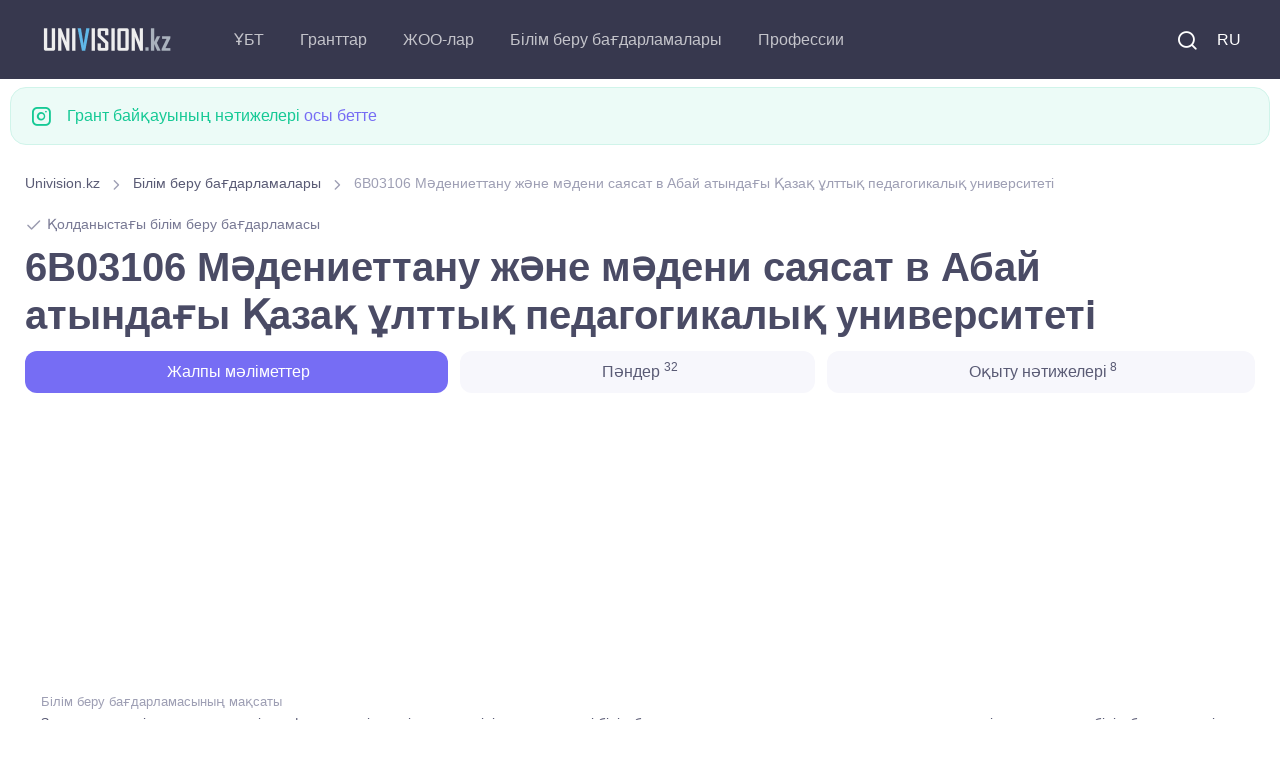

--- FILE ---
content_type: text/html; charset=UTF-8
request_url: https://univision.kz/kk/edu-program/35789.html
body_size: 15594
content:

<!DOCTYPE html>
<html lang="kk">
    <head>
        <meta charset="UTF-8">
<title>6B03106 Мәдениеттану және мәдени саясат в Абай атындағы Қазақ ұлттық педагогикалық университеті</title>



<meta property="site_name" content="Univision.kz - Қазақстандағы білім туралы барлығы.">
<meta property="og:type" content="article">
<meta property="og:url" content="//univision.kz/kk/edu-program/35789.html">
<meta property="og:locale" content="UTF-8">
<meta property="og:image" content="//univision.kz/images/logo_900.jpg">
<meta property="og:image:width" content="900">
<meta property="og:image:height" content="469">
<meta name="metatitle" content="Образовательная программа 6B03106 Мәдениеттану және мәдени саясат в Абай атындағы Қазақ ұлттық педагогикалық университеті">
<meta property="og:title" content="Образовательная программа 6B03106 Мәдениеттану және мәдени саясат в Абай атындағы Қазақ ұлттық педагогикалық университеті">
<meta name="description" content="6B03106 Мәдениеттану және мәдени саясат в Абай атындағы Қазақ ұлттық педагогикалық университеті Заманауи пәндік, коммуникативтік, цифрлық, кәсіпкерлік құзыреттілікке, инклюзивті білім беру д">
<meta property="og:description" content="6B03106 Мәдениеттану және мәдени саясат в Абай атындағы Қазақ ұлттық педагогикалық университеті Заманауи пәндік, коммуникативтік, цифрлық, кәсіпкерлік құзыреттілікке, инклюзивті білім беру д">
<meta name="keywords" content="білім, 6B03106, инклюзивті, кәсіпқойды, педагог, қабілетті, ұйымдастыруға, процесін, құруға, контентін, оқыту, сапалы, жоғары, дағдыларына, құзыреттілікке, Мәдениеттану, кәсіпкерлік, цифрлық, коммуникативтік, пәндік">
<meta name="csrf-param" content="_csrf-frontend">
<meta name="csrf-token" content="fR0C542ABGxelZGnfFAnmUwbcrzje5zFlMPTK1doot0vXk22_upmCBTx1f4rE0DAB0oL8pQrrv2g9upcOFrHiw==">

<link href="/css/theme.min.css?v=5.0.0.6" rel="stylesheet">
<link rel="preconnect" href="https://googleads.g.doubleclick.net/" crossorigin="anonymous">
<link rel="preconnect" href="https://tpc.googlesyndication.com/" crossorigin="anonymous">
<link rel="preconnect" href="https://sync.gonet-ads.com/" crossorigin="anonymous">
<link rel="preconnect" href="https://pagead2.googlesyndication.com" crossorigin="anonymous">
<link rel="preconnect" href="https://analytics.google.com" crossorigin="anonymous">


<!--<link rel="preload" href="https://fonts.googleapis.com/css?family=Inter:300,400,500,600,700&display=swap" crossorigin>-->
<link rel="preload" as="font" type="font/woff2" href="/fonts/roboto_v48.woff2" crossorigin>
<link as="font" type="font/ttf" href="/fonts/around-icons.ttf?enmnv5" crossorigin>
<link as="font" type="font/woff2" href="/fonts/around-icons.woff?enmnv5" crossorigin>

<!-- Google Tag Manager -->
<script>(function(w,d,s,l,i){w[l]=w[l]||[];w[l].push({'gtm.start':
            new Date().getTime(),event:'gtm.js'});var f=d.getElementsByTagName(s)[0],
        j=d.createElement(s),dl=l!='dataLayer'?'&l='+l:'';j.async=true;j.src=
        'https://www.googletagmanager.com/gtm.js?id='+i+dl;f.parentNode.insertBefore(j,f);
    })(window,document,'script','dataLayer','GTM-T322RCS7');</script>
<!-- End Google Tag Manager -->


<script async src="https://pagead2.googlesyndication.com/pagead/js/adsbygoogle.js?client=ca-pub-9377563280433154" crossorigin="anonymous"></script>

<meta name="viewport" content="width=device-width, initial-scale=1, shrink-to-fit=no">
<meta name="theme-color" content="#252c3a"/>
<meta name="msapplication-TileColor" content="#252c3a">
<link rel="shortcut icon" href="/images/favicon.png">
<link rel="apple-touch-icon" sizes="180x180" href="/images/apple-touch-icon.png">
<link rel="icon" type="image/png" sizes="32x32" href="/images/favicon-32x32.png">
<link rel="icon" type="image/png" sizes="16x16" href="/images/favicon-16x16.png">
<link rel="manifest" href="/site.webmanifest">
<meta name="application-name" content="UniVision.kz"/>
<meta name="google-site-verification" content="2iJ_hfCit4o59rhvV0MPVwzlPr6kMhLMDlJJrDitzdY" />

<meta name="yandex-verification" content="424441a278013f61" />
<link href="//univision.kz/edu-program/35789.html" rel="alternate" hreflang="ru">
<link href="//univision.kz/kk/edu-program/35789.html" rel="alternate" hreflang="kk">

<!-- 1768628186-->
<!--<script charset="UTF-8" src="//web.webpushs.com/js/push/b25f3b95076bb205e7929cbc2bd6a300_1.js" async></script>-->
    </head>
    <body aria-hidden="false">
    <!-- Google Tag Manager (noscript) -->
    <noscript><iframe src="https://www.googletagmanager.com/ns.html?id=GTM-T322RCS7"
                      height="0" width="0" style="display:none;visibility:hidden"></iframe></noscript>
    <!-- End Google Tag Manager (noscript) -->
                <!-- Page loading spinner-->

<!--        <div class="page-loading active">-->
<!--            <div class="page-loading-inner">-->
<!--                <div class="page-spinner"></div><span>Loading...</span>-->
<!--            </div>-->
<!--        </div>-->


        <main class="page-wrapper" style="height: auto !important;">
            

<header class="header navbar navbar-expand-lg navbar-dark bg-dark navbar-sticky" data-scroll-header="" data-fixed-element="">
    <div class="container px-0 px-xl-3">

        <a class="navbar-brand flex-shrink-0 order-lg-1 mx-auto ms-lg-0 pe-lg-2 me-lg-4" href="https://univision.kz/kk">
            <img class="d-none d-lg-block" src="/images/logo_dark.png" alt="" width="153" height="55">
            <img class="d-lg-none" src="/images/logo_dark.png" alt="" width="153" height="55">
        </a>
        <div class="d-flex align-items-center order-lg-3">

            <div class="navbar-tool"><a class="navbar-tool-icon-box me-2" href="/kk/search/"><i class="ai-search"></i></a></div>

            <div class="navbar-tool">
<!--                <a class="navbar-tool-icon-box" href="#"><i class="ai-shopping-cart"></i><span class="navbar-tool-badge">3</span></a>-->
                                <a class="navbar-tool me-2" href="/edu-program/35789.html" style="text-transform: uppercase;">RU</a>            </div>

            <button class="navbar-toggler" type="button" data-bs-toggle="collapse" data-bs-target="#navbarCollapse"><span class="navbar-toggler-icon"></span></button>
        </div>

        <div class="navbar-collapse order-lg-2 collapse" id="navbarCollapse" style="">
            <ul class="navbar-nav me-auto">
                <li class="nav-item dropdown">
                                        <a class="nav-link dropdown-toggle" href="#" data-bs-toggle="dropdown">ҰБТ</a>
                    <ul class="dropdown-menu">
                        <li><a class="dropdown-item" href="//univision.kz/kk/faq/ent.html">Жиі қойылатын сұрақтар</a></li>
                        <li><a class="dropdown-item" href="//univision.kz/kk/ybt/">ҰБТ жаңалықтары</a></li>
                        <li><a class="dropdown-item" href="//univision.kz/kk/edu-program/group/subject/">ҰБТ-ға бейіндік пәндер</a></li>
                    </ul>
                </li>
                <li class="nav-item dropdown">
                                        <a class="nav-link dropdown-toggle" href="#" data-bs-toggle="dropdown">Гранттар</a>
                    <ul class="dropdown-menu">
                        <a class="dropdown-item" href="//univision.kz/kk/faq/granty.html">Жиі қойылатын сұрақтар</a>                        <li><a class="dropdown-item" href="//univision.kz/kk/granttar/granttar-2025/">Гранттар <b>2025</b></a></li>
                        <li><a class="dropdown-item" href="//univision.kz/kk/granttar/">Білім беру гранттары</a></li>
                        <li><a class="dropdown-item" href="//univision.kz/kk/grant/passing.html">Грантқа өту балдары</a></li>
                        <li><a class="dropdown-item" href="//univision.kz/kk/grant/count">Гранттар саны</a></li>
                        <!--<li><a class="dropdown-item" href="//univision.kz/kk/min-ball-2021.html"> <b>2021</b> ЖЖОКББҰ шекті балы</a></li>-->
                        <li><a class="dropdown-item" href="https://result.univision.kz/kk">Нәтижелер <b>2025</b></a></li>
                    </ul>
                </li>

                <li class="nav-item dropdown">
                    <a class="nav-link dropdown-toggle" href="//univision.kz/kk/univ/" data-bs-toggle="dropdown">ЖОО-лар</a>
                    <ul class="dropdown-menu">
                        <li><a class="dropdown-item" href="//univision.kz/kk/univ/area/">Аймақ бойынша</a></li>
                        <li><a class="dropdown-item" href="//univision.kz/kk/univ/rating/">Аймақ бойынша</a></li>
                        <!--<li></li>-->
                        <!--<li></li>-->
                        <li><a class="dropdown-item" href="//univision.kz/kk/univ/price.html">Оқыту құны</a></li>
                        <li><a class="dropdown-item" href="//univision.kz/kk/univ/code.html">Код бойынша</a></li>
                    </ul>
                </li>
                <li class="nav-item dropdown">
                    <a class="nav-link dropdown-toggle" href="//univision.kz/kk/edu-program/" data-bs-toggle="dropdown">Білім беру бағдарламалары</a>                    <ul class="dropdown-menu">
                        <li><a class="dropdown-item" href="//univision.kz/kk/edu-program/search.html">Білім беру бағдарламасын іріктеу</a></li>
                        <li><a class="dropdown-item" href="//univision.kz/kk/edu-program/group/subject/">ҰБТ пәні бойынша</a></li>
                        <li class="dropdown">
                            <a class="dropdown-item dropdown-toggle" href="//univision.kz/kk/edu-program/group/" data-bs-toggle="dropdown">Білім беру бағдарламаларының топтары</a>                            <ul class="dropdown-menu">
                                <li class="dropdown-item"><a class="dropdown-item" href="//univision.kz/kk/edu-program/group/degree/bachelor.html">Бакалавриат</a></li>
                                <li class="dropdown-item"><a class="dropdown-item" href="//univision.kz/kk/edu-program/group/degree/master.html">Магистратура</a></li>
                                <li class="dropdown-item"><a class="dropdown-item" href="//univision.kz/kk/edu-program/group/degree/doctor.html">Докторантура</a></li>
                                <li class="dropdown-item"><a class="dropdown-item" href="//univision.kz/kk/edu-program/group/degree/resident.html">Резидентура</a></li>
                                <li class="dropdown-item"><a class="dropdown-item" href="//univision.kz/kk/edu-program/group/degree/spec.html">Специалитет</a></li>
                                <li class="dropdown-item"><a class="dropdown-item" href="//univision.kz/kk/edu-program/group/degree/intern.html">Интернатура</a></li>
                            </ul>
                        </li>
                        <li><a class="dropdown-item" href="//univision.kz/kk/edu-program/area/">Білім беру салалары</a></li>
                        <li><a class="dropdown-item" href="//univision.kz/kk/edu-program/direction/">Дайындық бағыттары</a></li>
                        <li class="dropdown">
                            <a class="dropdown-item dropdown-toggle" href="//univision.kz/kk/prof/" data-bs-toggle="dropdown">Мамандықтар</a>
                            <ul class="dropdown-menu">
                                <li><a class="dropdown-item" href="//univision.kz/kk/prof/degree/bachelor.html">Бакалавриат</a></li>
                                <li><a class="dropdown-item" href="//univision.kz/kk/prof/degree/master.html">Магистратура</a></li>
                                <li><a class="dropdown-item" href="//univision.kz/kk/prof/degree/doctor.html">Докторантура</a></li>
                            </ul>
                        </li>

                    </ul>
                </li>
                <li class="nav-item dropdown">
                    <a class="nav-link dropdown-toggle" href="//univision.kz/kk/profession/" data-bs-toggle="dropdown">Профессии</a>                    <ul class="dropdown-menu">
                        <li><a class="dropdown-item" href="//univision.kz/kk/profession/degree/bachelor.html">Бакалавриат</a></li>
                        <li><a class="dropdown-item" href="//univision.kz/kk/profession/degree/master.html">Магистратура</a></li>
                        <li><a class="dropdown-item" href="//univision.kz/kk/profession/degree/resident.html">Резидентура</a></li>
                        <li><a class="dropdown-item" href="//univision.kz/kk/profession/degree/doctor.html">Докторантура</a></li>
                        <li><a class="dropdown-item" href="//univision.kz/kk/profession/degree/spec.html">Специалитет</a></li>
                    </ul>
                </li>
            </ul>
        </div>



    </div>
</header>


            <div class="container pb-4 pt-2 mb-2 mb-sm-0 pb-sm-5">
                <div class="row">
                
                <div class="alert d-flex alert-success" role="alert">
                    <i class="ai-instagram fs-xl me-3"></i>
                    <div>Грант байқауының нәтижелері <a href="https://result.univision.kz/kk/">осы бетте</a></div>
                </div>


                

<div class="col-md-12">
    <div class="col-md-12">
    <nav aria-label="breadcrumb" style="display:block">
        <ol class="py-1 my-2 breadcrumb" style=""><li class="breadcrumb-item" style=''><a href="/kk">Univision.kz</a></li>
 <li class="breadcrumb-item" style=''><a href="/kk/edu-program/">Білім беру бағдарламалары</a></li>
 <li class="breadcrumb-item active">6B03106 Мәдениеттану және мәдени саясат в Абай атындағы Қазақ ұлттық педагогикалық университеті</li>
</ol>    </nav>
</div>
</div>
<div class="col-md-12">
    <small class="meta-link fs-sm mb-2"><i class="ai-check"></i> Қолданыстағы білім беру бағдарламасы</small>

<h1 class="block-title">
    6B03106 Мәдениеттану және мәдени саясат в Абай атындағы Қазақ ұлттық педагогикалық университеті</h1>

<!-- Nav tabs -->
<ul class="nav nav-pills nav-fill" role="tablist">
    <li class="nav-item pb-2">
        <a class="nav-link active" href="#info">
            <i class="fe-icon-info"></i>&nbsp;Жалпы мәліметтер        </a>
    </li>
            <li class="nav-item pb-2">
            <a class="nav-link" href="#disciplines">
                <i class="fe-icon-book-open"></i>&nbsp;Пәндер                <sup> 32</sup>
            </a>
        </li>
                    <li class="nav-item pb-2">
            <a class="nav-link" href="#learnings">
                <i class="fe-icon-thumbs-up"></i>&nbsp;Оқыту нәтижелері<sup> 8</sup>
            </a>
        </li>
        </ul>
</div>
<div class="col-md-12">
<div class="univ_info_ads">
    <!-- ep_head_media -->
            <ins class="adsbygoogle"
             style="display:block"
             data-ad-client="ca-pub-9377563280433154"
             data-ad-slot="8634113070"
             data-ad-format="auto"
             data-full-width-responsive="true"></ins>
    <script>
        (adsbygoogle = window.adsbygoogle || []).push({});
    </script>
    </div>
</div>
<div class="col-md-12">
<div class="tab-content" id="info">
    
<ul class="list-unstyled mb-0">
    <li class="d-flex pt-2 pb-3 border-bottom">
        <div class="ps-3">
            <span class="fs-ms text-muted">Білім беру бағдарламасының мақсаты</span>
            <span class="d-block nav-link-style fs-sm">Заманауи пәндік, коммуникативтік, цифрлық, кәсіпкерлік құзыреттілікке, инклюзивті білім беру дағдыларына ие, жоғары сапалы оқыту контентін құруға және білім беру процесін ұйымдастыруға қабілетті педагог-кәсіпқойды даярлау.</span>
        </div>
    </li>
    <li class="d-flex pt-2 pb-3 border-bottom">
        <div class="ps-3">
            <span class="fs-ms text-muted">Академиялық дәреже</span>
            <span class="d-block nav-link-style fs-sm">Бакалавриат</span>
        </div>
    </li>
    <li class="d-flex pt-2 pb-3 border-bottom">
        <div class="ps-3">
            <span class="fs-ms text-muted">Оқыту тілі</span>
            <span class="d-block nav-link-style fs-sm">Русский, Қазақша</span>
        </div>
    </li>
    <li class="d-flex pt-2 pb-3 border-bottom">
        <div class="ps-3">
            <span class="fs-ms text-muted">ЖОО атауы</span>
            <a class="d-block nav-link-style fs-sm" href="/kk/univ/55-abay-atyndafy-kazak-ulttyk-pedagogikalyk-universiteti/">Абай атындағы Қазақ ұлттық педагогикалық университеті</a>        </div>
    </li>
    <li class="d-flex pt-2 pb-3 border-bottom">
        <div class="ps-3">
            <span class="fs-ms text-muted">Оқу мерзімі</span>
            <span class="d-block nav-link-style fs-sm">
                        4 года                    </span>
        </div>
    </li>
    <li class="d-flex pt-2 pb-3 border-bottom">
        <div class="ps-3">
            <span class="fs-ms text-muted">Кредиттер көлемі</span>
            <span class="d-block nav-link-style fs-sm">240</span>
        </div>
    </li>
    <li class="d-flex pt-2 pb-3 border-bottom">
        <div class="ps-3">
            <span class="fs-ms text-muted">Білім беру бағдарламаларының тобы</span>
            <a class="d-block nav-link-style fs-sm" href="/kk/edu-program/group/B039-mdeniettanu.html">B039 Мәдениеттану</a>        </div>
    </li>
            <li class="d-flex pt-2 pb-3 border-bottom">
            <div class="ps-3">
                <span class="fs-ms text-muted">ҰБТ-дағы пәндер</span>
                <a class="d-block nav-link-style fs-sm" href="/kk/edu-program/group/subject/11-setel-tili-zne-dniezzi-tarihy.html">Шетел тілі және Дүниежүзі тарихы</a>            </div>
        </li>
        <li class="d-flex pt-2 pb-3 border-bottom">
        <div class="ps-3">
            <span class="fs-ms text-muted">Білім беру саласы</span>
            <a class="d-block nav-link-style fs-sm" href="/kk/edu-program/area/6B03-leumettik-gylymdar-zurnalistika-zne-akparat.html">6B03 Әлеуметтік ғылымдар, журналистика және ақпарат</a>        </div>
    </li>
    <li class="d-flex pt-2 pb-3 border-bottom">
        <div class="ps-3">
            <span class="fs-ms text-muted">Дайындық бағыты</span>
            <a class="d-block nav-link-style fs-sm" href="/kk/edu-program/direction/6B031-leumettik-gylymdar.html">6B031 Әлеуметтік ғылымдар</a>        </div>
    </li>
</ul>

            <div class="mb-4" id="disciplines">
        <div class="col-md-12">
<div class="univ_info_ads">
            <!-- ep_1_media -->
        <ins class="adsbygoogle"
             style="display:block"
             data-ad-client="ca-pub-9377563280433154"
             data-ad-slot="8665092846"
             data-ad-format="auto"
             data-full-width-responsive="true"></ins>
        <script>
            (adsbygoogle = window.adsbygoogle || []).push({});
        </script>
    </div>
</div>
        <h2 class="h3 pt-2">Пәндер</h2>
        

<ul class="list-group">
            <li class="list-group-item flex-column align-items-start">
            <div class="d-flex flex-wrap w-100 justify-content-between">
                <h6>Мәдениеттану ғылымының тарихы</h6>
            </div>
            <p class="text-md text-body">Мақсаты: студенттерді шетелдік және отандық мәдениеттану ойының тарихымен таныстыру. Мазмұны: Мәдениеттанудың ғылыми білім саласы ретінде қалыптасуы, дамуы. Мәдениет пен мәдени мектептердің заманауи тұжырымдамаларының ерекшеліктері. Мәдениет туралы ғылыми идеялар. Мәдениеттанудың ғылым ретінде қалыптасуының негізгі кезеңдері. Құзыреттер: мәдениеттің классикалық философиясының дағдарысы және Мәдениеттанудың жаңа бағыттарының пайда болуы туралы түсінік беру.</p>
            <small class="text-muted text-sm">
                Оқу жылы - 1<br/>                Семестр - 1<br/>                Несиелер - 4<br/>            </small>
        </li>

            <li class="list-group-item flex-column align-items-start">
            <div class="d-flex flex-wrap w-100 justify-content-between">
                <h6>Абайтану</h6>
            </div>
            <p class="text-md text-body">Абайдың гуманистік ілімдеріне бой алдырған толыққанды, адамзатты сүйетін, адамгершілігі мол, толерантты азаматты қалыптастыру.  Абайдың мәңгілік құндылықтар туралы ойларына терең махаббат тәрбиелеу: оның өлеңдері мен пНОзаларында көрсетілген оқу, білім, ғылым, өнер, тәрбие, адамгершілік; ақын-ойшылдың дүниетанымына әсер еткен негізгі көздерді көрсету; Шығыс мәдениетінен, Ислам философиясынан шыққан Ар-намыс пен ар-ождан түсінігін игеру.</p>
            <small class="text-muted text-sm">
                Оқу жылы - 1<br/>                Семестр - 1<br/>                Несиелер - 3<br/>            </small>
        </li>

            <li class="list-group-item flex-column align-items-start">
            <div class="d-flex flex-wrap w-100 justify-content-between">
                <h6>Мәдениет теориясы</h6>
            </div>
            <p class="text-md text-body">Мақсаты: мәдениет теориясының қалыптасуын және олардың негізгі категорияларын зерттеу. Мазмұны: мәдениеттің пайда болу кезеңдері. Қазіргі гуманитарлық білім жүйесіндегі Мәдениеттанудың орны. Мәдениеттану пәнін анықтау. Мәдениет адам қызметінің алуан түрлі саласы ретінде. Мәдениет ғылымдарының құрылымындағы мәдениеттану пәні туралы қазіргі пікірталастар. Құзыреттілігі: зерттеу жұмысында мәдениет теориясының негізгі категорияларын қолдану.</p>
            <small class="text-muted text-sm">
                Оқу жылы - 1<br/>                Семестр - 1<br/>                Несиелер - 6<br/>            </small>
        </li>

            <li class="list-group-item flex-column align-items-start">
            <div class="d-flex flex-wrap w-100 justify-content-between">
                <h6>Ежелгі Әлем мәдениеті</h6>
            </div>
            <p class="text-md text-body">Мақсаты: ежелгі әлем мәдениетінің қалыптасу тарихы мен ерекшеліктерін зерттеу. Мазмұны: мәдениет алғашқы қауымдық қоғам қалыптастыру адам қалыптастыру раннеклассового қоғам және мемлекет. Мәдениет древневосточных және антикалық қоғамдар. Антропосоциогенездің негізгі мәселелері. Политогенез процесінің негізгі кезеңдері. Ежелгі Шығыс және ежелгі елдер тарихының дереккөз базасы. Құзыреттер: мәдениет пен алғашқы қауымдық культтердің дамуының негізгі кезеңдерін құру.</p>
            <small class="text-muted text-sm">
                Оқу жылы - 1<br/>                Семестр - 2<br/>                Несиелер - 4<br/>            </small>
        </li>

            <li class="list-group-item flex-column align-items-start">
            <div class="d-flex flex-wrap w-100 justify-content-between">
                <h6>Жаһандану және мәдениетаралық коммуникация</h6>
            </div>
            <p class="text-md text-body">Мақсаты: жаһандық қоғамдағы мәдени сәйкестілік, этноцентризм, мажорлық мәдениет, бірлескен мәдениет және мәдени шок мәселелерін зерттеу. Мазмұны: этикалық ұғымдар: фундаментализм және релятивизм, лингвистикалық және мәдениетаралық құзыреттілік, медиа-мәдениет, бұқаралық коммуникация және мәдени зерттеулер, коммуникациялар. Мәдени сезімталдықты, мәдениаралық байланыстардың әртүрлі жағдайларында коммуникативті мінез-құлықтың нақты көріністерін дұрыс түсіндіру қабілетін дамыту.</p>
            <small class="text-muted text-sm">
                Оқу жылы - 1<br/>                Семестр - 2<br/>                Несиелер - 5<br/>            </small>
        </li>

            <li class="list-group-item flex-column align-items-start">
            <div class="d-flex flex-wrap w-100 justify-content-between">
                <h6>Қазақ қоғамының мәдениеті мен әлеуметтік-саяси ойлары</h6>
            </div>
            <p class="text-md text-body">Мақсаты: отандық әлеуметтік-саяси ойдың тарихын зерттеу. Мазмұны: Қазақстанның саяси ойының даму кезеңдері. Саяси ойдың негізгі шығармалары. Әлеуметтік-саяси ілімдер тарихының мәселелерімен айналысатын қазіргі ғалымдардың еңбектері. Қазақ демократиялық интеллегенциясының саяси идеялары: Ә. Бөкейханов, М. Шоқай, С. Торайғыров, М. Жұмабаев студент жастарды патриоттық тәрбиелеу. Республика өмірінде, қоғамда болып жатқан қоғамдық-саяси оқиғалар.</p>
            <small class="text-muted text-sm">
                Оқу жылы - 2<br/>                Семестр - 3<br/>                Несиелер - 6<br/>            </small>
        </li>

            <li class="list-group-item flex-column align-items-start">
            <div class="d-flex flex-wrap w-100 justify-content-between">
                <h6>Арт білім беру</h6>
            </div>
            <p class="text-md text-body">Мақсаты: әлемдік діннің дамуын қалыптастырудағы өнердің рөлін қарастыру. Мазмұны: әлемдік өнер мен көркем мәдениеттің қалыптасуы мен дамуының негізгі кезеңдері туралы базалық білім. Дін қызметіндегі өнер түрлері, сәулет және кескіндеме және типография. Қазақстан аумағындағы исламдық сәулет ескерткіштері. Құзыреттіліктер: әлемдік өнердің эволюциясын және оның қазіргі дінтанудағы рөлін ашу.</p>
            <small class="text-muted text-sm">
                Оқу жылы - 2<br/>                Семестр - 3<br/>                Несиелер - 5<br/>            </small>
        </li>

            <li class="list-group-item flex-column align-items-start">
            <div class="d-flex flex-wrap w-100 justify-content-between">
                <h6>Орта ғасырлар мен Қайта өрлеу мәдениеті</h6>
            </div>
            <p class="text-md text-body">Мақсаты: Орта ғасырлар мәдениетінің негізгі жетістіктерін және қайта өрлеу дәуірінің көрнекті өкілдері мен мәдени мұрасын зерттеу.Мазмұны: Орта ғасырлар мен Ренессанс мәдениетін дамытудың алғышарттары. Ренессанс мәдениеті батыс мәдениетінің гуманистік мұраттарының қайнар көзі ретінде. Қайта өрлеу дәуіріндегі мәдени ойдың ерекшеліктері және ежелгі мұраға деген көзқарас. Құзыреттілік: Қайта өрлеу және қайта өрлеу дәуірінің мәдениетін зерттеуде әдіснамалық тәсілді қолдану.</p>
            <small class="text-muted text-sm">
                Оқу жылы - 2<br/>                Семестр - 3<br/>                Несиелер - 6<br/>            </small>
        </li>

            <li class="list-group-item flex-column align-items-start">
            <div class="d-flex flex-wrap w-100 justify-content-between">
                <h6>Академиялық жазу негіздері</h6>
            </div>
            <p class="text-md text-body">Мақсаты: презентацияның ғылыми стилінің дағдыларын игеру. 
Мазмұны: Мұқият негізделген және дәлелденген білім негізінде сыни және ақпараттандырылған аудиторияға бағытталған презентация; тұжырымдамаларды немесе дәлелдерді нығайту немесе даулау үшін. Мәтіннің құрылымына және оны безендіруге қойылатын талаптар; баяндаудың ғылыми стилін қолдану; дәлелдеу және парафраздау қабілеті; сілтемелерді дұрыс енгізу, әдебиеттер тізімін ресімдеу қабілеті. 
Құзыреттер: ғылыми жұмыстарды қысқаша және қолжетімді түрде баяндау.</p>
            <small class="text-muted text-sm">
                Оқу жылы - 2<br/>                Семестр - 3<br/>                Несиелер - 3<br/>            </small>
        </li>

            <li class="list-group-item flex-column align-items-start">
            <div class="d-flex flex-wrap w-100 justify-content-between">
                <h6>Құқық негіздері және жемқорлыққа қарсы мәдениет</h6>
            </div>
            <p class="text-md text-body">Мақсаты: сыбайлас жемқорлыққа қарсы мәдениеттің этикалық және заңнамалық негіздерін зерделеу. Мазмұны: сыбайлас жемқорлыққа қарсы мәдениеттің конституциялық негіздері. Мемлекет және діни бірлестіктер. Діни бірлестіктерді тіркеу. Тіркеу кезінде заңнамалық негіздерді орындау. ҚР-да ар-ождан және діни сенім бостандығын қамтамасыз етудің этикалық және әлеуметтік-мәдени мәселелері.Сыбайлас жемқорлыққа қарсы мәдениетті сақтаудың өзекті мәселелері. Құзыреттілігі: сыбайлас жемқорлыққа қарсы мәдениетті сақтаудағы мемлекеттік саясаттың негізгі талаптарын түсінеді.</p>
            <small class="text-muted text-sm">
                Оқу жылы - 2<br/>                Семестр - 4<br/>                Несиелер - 5<br/>            </small>
        </li>

            <li class="list-group-item flex-column align-items-start">
            <div class="d-flex flex-wrap w-100 justify-content-between">
                <h6>Экономика және бизнес негіздері</h6>
            </div>
            <p class="text-md text-body">Қоғамдық өндіріс. Капиталдың мәні, формалары, құрылымы. Өндіріс шығындары. Нарықтық экономикадағы өндіріс кірістері. Бизнес түсінігі. Кәсіпкерлік қызмет түрлері. Меншік теориясы, басқарудың әлеуметтік формалары. Тауар, ақша. Қоғамдық-экономикалық жүйе. Нарықтың пайда болуы. Қаржы жүйесі. Бизнесті дамытудағы мемлекеттің рөлі. Макроэкономика. Ресурстарды үнемдеу. Экономикалық дамудың циклдік сипаты. Инфляция және жұмыссыздық. Қазақстан әлемдік шаруашылық байланыстар жүйесінде.</p>
            <small class="text-muted text-sm">
                Оқу жылы - 2<br/>                Семестр - 4<br/>                Несиелер - 5<br/>            </small>
        </li>

            <li class="list-group-item flex-column align-items-start">
            <div class="d-flex flex-wrap w-100 justify-content-between">
                <h6>Экология және тұрақты даму</h6>
            </div>
            <p class="text-md text-body">Мақсаты: экологиялық тепе-теңдікті сақтай отырып, қоршаған әлемге ұқыпты қарау тәсілдерін зерттеу. Мазмұны: табиғат пен қоғам қатынасының негізгі теориялары. Мальтузианизм және оның қазіргі заманғы түсіндірмелері. ҚР-дағы Тұрақты дамудың заманауи тұжырымдамалары, стратегиялары. Адам экологиясы мәселесі, сондай-ақ оның жаны мен денесінің денсаулығын сақтау. Құзыреттер: табиғат пен қоғамның экологиялық тепе-теңдігін сақтаудың негізгі заңдылықтарын біледі.</p>
            <small class="text-muted text-sm">
                Оқу жылы - 2<br/>                Семестр - 4<br/>                Несиелер - 5<br/>            </small>
        </li>

            <li class="list-group-item flex-column align-items-start">
            <div class="d-flex flex-wrap w-100 justify-content-between">
                <h6>Дәстүрлі қазақ мәдениеті</h6>
            </div>
            <p class="text-md text-body">Мақсаты: көшпелі өркениеттегі руханияттың бастауы мен қалыптасуын зерттеу. Мазмұны: қазақ халқының рухани мәдениетінің тарихы. Рухани саладағы қазақтардың мұрасы. Аналитикалық ойлауды дамыту, өзіне және ықтимал кәсіби қызметке моральдық және адамгершілік қасиеттерді тәрбиелеу. Қазақтардың рухани мәдениетінің құндылық-мағыналық мазмұны мен тарихизмі. Құзыреттілік: мәдени өсулер мен өзгерістердің мәнін көрсету.</p>
            <small class="text-muted text-sm">
                Оқу жылы - 2<br/>                Семестр - 4<br/>                Несиелер - 6<br/>            </small>
        </li>

            <li class="list-group-item flex-column align-items-start">
            <div class="d-flex flex-wrap w-100 justify-content-between">
                <h6>Адамның тіршілік әрекетінің қауіпсіздігі</h6>
            </div>
            <p class="text-md text-body">Мақсаты: еңбек нарығындағы тіршілік қауіпсіздігі негіздерін қарастыру. Мазмұны: адам қауіпсіздігі жүйелері. Қазіргі қоғамдағы тұрақсыздандырушы факторлар, олардың алдын-алу әдістері мен әдістемелері. Алғашқы көмек көрсетудің техникалық-технологиялық негіздері, сондай-ақ төтенше жағдайларда санитарлық-гигиеналық нормаларды сақтау. Құзыреттілігі: қазіргі ортада тіршілік қауіпсіздігін қамтамасыз етудің заманауи тәсілдеріне игеру.</p>
            <small class="text-muted text-sm">
                Оқу жылы - 2<br/>                Семестр - 4<br/>                Несиелер - 5<br/>            </small>
        </li>

            <li class="list-group-item flex-column align-items-start">
            <div class="d-flex flex-wrap w-100 justify-content-between">
                <h6>Мемлекеттік идеология және мәдениет</h6>
            </div>
            <p class="text-md text-body">Мақсаты: идеалогияның мәдениетке әсері. Мазмұны: қазіргі заман мәдениетінің жалпы ерекшеліктері мен аймақтық ерекшеліктері, дәстүрлі және модернистік бастаулардың үйлесімі. Қазіргі жаһандық мәдени кеңістіктегі мәдениеттің орны мен рөлі. Салыстырмалы-тарихи және мәдениеттанулық талдау, қазіргі заманғы мәдениетаралық қарым-қатынас ерекшеліктері. Құзыреттіліктер: қазіргі мәдениеттің негізгі бағыттары мен идеологиялық негіздерін жіктеу.</p>
            <small class="text-muted text-sm">
                Оқу жылы - 2<br/>                Семестр - 4<br/>                Несиелер - 6<br/>            </small>
        </li>

            <li class="list-group-item flex-column align-items-start">
            <div class="d-flex flex-wrap w-100 justify-content-between">
                <h6>Цифрлық технологиялар және мәліметтер базалары</h6>
            </div>
            <p class="text-md text-body">Мақсаты: мәліметтер базасын пайдалану мен басқарудың негізгі дағдыларын үйрету. Мазмұны: сандық технологиялар-бұл салыстырмалы түрде қысқа уақыт ішінде әртүрлі мәселелерді шешуге мүмкіндік беретін ақпараттық деректерді кодтау және тарату жүйесі. Деректер базасы (ДҚ) – деректер базасын құру, оларды өзекті жағдайда ұстау және оларда қажетті ақпаратты іздеуді ұйымдастыру үшін қажетті, компьютердің жадында сақталатын арнайы түрде ұйымдастырылған деректер жиынтығы. 
Құзыреттер: бір ұйым шеңберінде бірнеше пайдаланушының деректерді бір уақытта пайдалану дағдылары</p>
            <small class="text-muted text-sm">
                Оқу жылы - 3<br/>                Семестр - 5<br/>                Несиелер - 5<br/>            </small>
        </li>

            <li class="list-group-item flex-column align-items-start">
            <div class="d-flex flex-wrap w-100 justify-content-between">
                <h6>Мәдени брендинг және менеджмент</h6>
            </div>
            <p class="text-md text-body">Мақсаты: студенттердің коммуникативтік технология ретінде Мәдени брендингтің ерекшелігін түсінуін қалыптастыру. Мазмұны: принциптері мен технологиялары бренд құру. Брендинг теориялары мен құралдары. Бренд имиджін модельдеу технологиялары. Мәдени салада брендтерді қалыптастыру принциптері. Құзыреттер: брендтерді басқару принциптерін білу және алынған білімді қолдану.</p>
            <small class="text-muted text-sm">
                Оқу жылы - 3<br/>                Семестр - 5<br/>                Несиелер - 5<br/>            </small>
        </li>

            <li class="list-group-item flex-column align-items-start">
            <div class="d-flex flex-wrap w-100 justify-content-between">
                <h6>Этика және эстетика</h6>
            </div>
            <p class="text-md text-body">Мақсаты: адамгершілік құндылықтар мен бағдарларды, адамгершілік сананы қалыптастыру, шығармашылық қабілеттерін дамыту. Мазмұны: этика мен эстетиканың философиялық білім жүйесіндегі орны. Этика категориялары және адамгершілік құндылықтар. Адамгершілік құндылықтар әлеміндегі адам. Тұлғаның адамгершілік өзін-өзі жүзеге асыруы. Жақсылық пен сұлулық туралы ілімдер. Этикалық мінез-құлық үлгілері. Қолданбалы этика мәселелері. Эстетика теориясы мен типологиясы.</p>
            <small class="text-muted text-sm">
                Оқу жылы - 3<br/>                Семестр - 5<br/>                Несиелер - 6<br/>            </small>
        </li>

            <li class="list-group-item flex-column align-items-start">
            <div class="d-flex flex-wrap w-100 justify-content-between">
                <h6>Қазақ (орыс) тілі (В2)</h6>
            </div>
            <p class="text-md text-body">Мақсаты: кәсіби тақырыптарға логикалық негізделген мәтіндер мен баяндамаларды қалыптастыру. Сөздің дәлдігі. Экспрессивті синтаксис. Сөйлеу байлығы, тазалығы, логикасы. Айтылу және екпін нормалары. Практикалық стилистиканы анықтау. Кәсіби саладағы сөйлеу мәдениеті. Белгілі бір коммуникативтік жағдайлардағы сөйлеу жаттығулары. Тілдік мінез-құлық этикасы. Кәсіби қызметтегі іскерлік қарым-қатынас түрлері.</p>
            <small class="text-muted text-sm">
                Оқу жылы - 3<br/>                Семестр - 5<br/>                Несиелер - 5<br/>            </small>
        </li>

            <li class="list-group-item flex-column align-items-start">
            <div class="d-flex flex-wrap w-100 justify-content-between">
                <h6>Рухани жаңғыру және тарихи сананы қалыптастыру</h6>
            </div>
            <p class="text-md text-body">Мақсаты: ұлттық идеяның мәдени бірегейлігінің негізін қалыптастыру. Мазмұны: Қазақстанның әлеуметтік-мәдени дамуы. Біздің мемлекетіміздің жас құрылысшыларының өсіп келе жатқан ұрпағын тәрбиелеудің негізгі бағыттары. Ұлы даланың мәдени-тарихи дәстүрлері. Әлемдік мәдениеттегі дала өркениетінің орны. Ұлы даланың жеті қыры. Құзыреттіліктер: рухани қайта өрлеудің негізгі тенденцияларын және оның сананың қалыптасуына әсерін жіктеу.</p>
            <small class="text-muted text-sm">
                Оқу жылы - 3<br/>                Семестр - 5<br/>                Несиелер - 6<br/>            </small>
        </li>

            <li class="list-group-item flex-column align-items-start">
            <div class="d-flex flex-wrap w-100 justify-content-between">
                <h6>Субмәдениет және Контрмәдениет</h6>
            </div>
            <p class="text-md text-body">Мақсаты: жастар субмәдениеті мен контрмәдениеттің күрделі және алуан түрлі феномені туралы заманауи ұғымдарды жүйелі және жан-жақты баяндау. Мазмұны: қазіргі Қазақстандағы жастар субмәдениеттердің зерттеу мысалында гуманитарлық білімнің ерекшелігі, мәдени нормалар, мәдениет үлгілері мен тәжірибесі.
Құзіреттілік: жастар субмәдениетіндегі бейәлеуметтік құбылыстарды шешу бойынша жастармен жұмысты ұйымдастыруда инновациялық қызмет тәжірибесін көрсету.</p>
            <small class="text-muted text-sm">
                Оқу жылы - 3<br/>                Семестр - 5<br/>                Несиелер - 4<br/>            </small>
        </li>

            <li class="list-group-item flex-column align-items-start">
            <div class="d-flex flex-wrap w-100 justify-content-between">
                <h6>Мәдени зерттеулердің әдіснамасы мен әдістері</h6>
            </div>
            <p class="text-md text-body">Мақсаты: Мәдениеттанудың теориялық-әдіснамалық негіздерін зерттеу. Мазмұны: тарихи үдерістің мәдениетін әдіснамалық қамтамасыз етудің негізгі құралдары. Генезис және Мәдениеттанудың ғылым ретінде қалыптасуы. Талдау. Синтез. Абстракция. Абстрактыдан нақтыға көтерілу әдісі. Мәдениеттің генезисін ашуға көмектесетін әдіснамалық бағыттарды игеру. Қазіргі өнерде болып жатқан постмодерндік тенденциялар. Құзыреттілігі: мәдениеттанулық ізденісте теориялық білімді қолдану.</p>
            <small class="text-muted text-sm">
                Оқу жылы - 3<br/>                Семестр - 5<br/>                Несиелер - 5<br/>            </small>
        </li>

            <li class="list-group-item flex-column align-items-start">
            <div class="d-flex flex-wrap w-100 justify-content-between">
                <h6>Мәдени-тәрбие іс-шараларын ұйымдастыру</h6>
            </div>
            <p class="text-md text-body">Мақсаты: мәдени-тәрбие іс-шараларын ұйымдастырудың негізгі әдістерін, тәсілдерін зерттеу. Мазмұны: мәні, элементтері, функциялары, пайда болу әдістері, даму заңдылықтары және ұйымдастырушылық мәдениетті диагностикалау әдістері. Ұйымдастырушылық мәдениет жалпы мәдениет құбылысының бөлігі ретінде. Құрылымдық элементтер ұйымдастырушылық мәдениеттің түрлері мен формаларының әртүрлілігі. Құзіреттіліктер: ұйымдастырушылық мәдениетті құру, нығайту және өзгерту туралы білімнің негізгі деңгейінің қалыптасуын суреттеу.</p>
            <small class="text-muted text-sm">
                Оқу жылы - 3<br/>                Семестр - 6<br/>                Несиелер - 5<br/>            </small>
        </li>

            <li class="list-group-item flex-column align-items-start">
            <div class="d-flex flex-wrap w-100 justify-content-between">
                <h6>Жаңа заман және постмодернизм мәдениеті</h6>
            </div>
            <p class="text-md text-body">Мақсаты: қазіргі мәдениеттің мәні мен мазмұнын, негізгі тенденцияларын түсіну. Мазмұны: қазіргі заманғы мәдениеттің жалпы белгілері мен аймақтық ерекшеліктері, дәстүрлі және модернистік принциптердің үйлесімі. Қазіргі жаһандық мәдени кеңістіктегі мәдениеттің орны мен рөлі. Салыстырмалы-тарихи және мәдениеттанулық талдау, мәдениетаралық коммуникация ерекшеліктері мен қазіргі заманғы мәдениеттер диалогы. Құзыреттер: қазіргі мәдениеттің негізгі бағыттарын жіктеу.</p>
            <small class="text-muted text-sm">
                Оқу жылы - 3<br/>                Семестр - 6<br/>                Несиелер - 6<br/>            </small>
        </li>

            <li class="list-group-item flex-column align-items-start">
            <div class="d-flex flex-wrap w-100 justify-content-between">
                <h6>Ілгермелі шетел тілі (ағылшын тілі)</h6>
            </div>
            <p class="text-md text-body">Мақсаты: шетел тілін тереңдетіп оқыту. Мазмұны: Тақырып бойынша толық баяндамалар. Жаңалықтар мен репортаждар. Қазіргі заманғы проблема бойынша мақалалар мен хабарламалар, қазіргі заманғы көркем проза. Таныс мәселе бойынша пікірталасқа белсенді қатысу, өзінің пікірін түсіндіру және қорғау. Өзекті мәселе бойынша «қолдаймын» және «қарсымын» барлық дәлелдерді айту. Құзыреттіліктер: ағылшын тілінде эссе, баяндама, хат жазу.</p>
            <small class="text-muted text-sm">
                Оқу жылы - 3<br/>                Семестр - 6<br/>                Несиелер - 5<br/>            </small>
        </li>

            <li class="list-group-item flex-column align-items-start">
            <div class="d-flex flex-wrap w-100 justify-content-between">
                <h6>Кратология негіздері</h6>
            </div>
            <p class="text-md text-body">Мақсаты: кратологияның негіздері мен бағыттарын көрсету. Мазмұны: қазіргі кратология: мақсаттары, міндеттері, функциялары. Ерекшеліктері мен әдістері. ХХІ ғасырдағы әлеуметтік ғылымдар жүйесіндегі кратологияның рөлі.билік қызметінің мәні мен мазмұны. Биліктің мемлекеттік емес түрлері. Билік және құқық. Билік және қауіпсіздік. Геосаясат және халықаралық қауіпсіздік. Құзыреттер: билік феноменін, оның міндеттері мен мақсаттарын түсіну.</p>
            <small class="text-muted text-sm">
                Оқу жылы - 3<br/>                Семестр - 6<br/>                Несиелер - 4<br/>            </small>
        </li>

            <li class="list-group-item flex-column align-items-start">
            <div class="d-flex flex-wrap w-100 justify-content-between">
                <h6>Кәсіпкерлік негіздері</h6>
            </div>
            <p class="text-md text-body">Кәсіпкерлік типологиясы; кәсіпкерлік шешімдер; фирманың сыртқы, ішкі ортасы; кәсіпкерліктің ұйымдық-құқықтық нысандары; құрылтай құжаттары; мемлекеттік тіркеу, лицензиялау; жұмыс істеу тетіктері; кәсіпкерлік тәуекелдер; кәсіпкерлікте еңбекақы төлеу; кәсіпкерлік қызмет мәдениеті; қорғауға жататын мәліметтер тізбесі; кәсіпкерлердің жауапкершілігінің мәні мен түрлері; қаржылық талдау әдістері; ШОБ бухгалтерлік есебінің негіздері; салық салу; кәсіпкерлік қызметтің тиімділігін бағалау көрсеткіштері, әдістері.</p>
            <small class="text-muted text-sm">
                Оқу жылы - 4<br/>                Семестр - 7<br/>                Несиелер - 3<br/>            </small>
        </li>

            <li class="list-group-item flex-column align-items-start">
            <div class="d-flex flex-wrap w-100 justify-content-between">
                <h6>Медиамәдениет және SMM</h6>
            </div>
            <p class="text-md text-body">Мақсаты: қазіргі кезеңде медиа мәдениетті дамыту контекстінде SMM жұмысының ерекшеліктері туралы түсінік қалыптастыру. Мазмұны: әлеуметтік желілердегі байланыс формалары. БАҚ. Шығармашылық медиа-стратегия, әртүрлі байланыс арналары. Мақсатты аудиториялар үшін хабарламаларды қалыптастыру дағдылары. Social media management саласындағы қызметтің тиімділігін бағалау. Құзыреттілік: қазіргі медиа мәдениеттің негізгі тенденцияларын және SMM жұмысының ерекшеліктерін білу.</p>
            <small class="text-muted text-sm">
                Оқу жылы - 4<br/>                Семестр - 7<br/>                Несиелер - 5<br/>            </small>
        </li>

            <li class="list-group-item flex-column align-items-start">
            <div class="d-flex flex-wrap w-100 justify-content-between">
                <h6>Мәдениет және тұлға</h6>
            </div>
            <p class="text-md text-body">Мақсаты: мәдениет және тұлға теориясының негіздері мен негізгі ұғымдарымен танысу. Мазмұны: мәдениет және тұлға теориясы және оларды салыстырмалы зерттеу. Негізгі теориялық-мәдени мәселелердің бірі ретінде мәдениет пен тұлға туралы түсінік. Мәдени үдерістегі тұлғаның рөлі. Құзыреттіліктер: патриотизмді тәрбиелеудегі тұлғаның рөлі туралы теорияны қолдану.</p>
            <small class="text-muted text-sm">
                Оқу жылы - 4<br/>                Семестр - 7<br/>                Несиелер - 5<br/>            </small>
        </li>

            <li class="list-group-item flex-column align-items-start">
            <div class="d-flex flex-wrap w-100 justify-content-between">
                <h6>Көшбасшылық: тиімді басшылықтың дағдылары</h6>
            </div>
            <p class="text-md text-body">Курстың мақсаты-студенттерде көшбасшылықтың теориясының, қағидалары мен негіздерінің базалық, кәсіби білімін, сонымен қатар менеджменттегі көшбасшылық қасиеттерді қалыптастыру, дамыту және жетілдіру дағдыларын қалыптастыру.Көшбасшылық қасиеттері мен жеке тиімділігі, Стратегиялық менеджмент, команданы басқара білу, қаржыны тиімді басқару, іскерлік байланыстар және келіссөздер жүргізу тақырыптары қарастырылады. Қалыптасатын дағдылар: көшбасшылық қасиеттер, мақсаттар мен басымдықтарды нақты анықтау.</p>
            <small class="text-muted text-sm">
                Оқу жылы - 4<br/>                Семестр - 7<br/>                Несиелер - 3<br/>            </small>
        </li>

            <li class="list-group-item flex-column align-items-start">
            <div class="d-flex flex-wrap w-100 justify-content-between">
                <h6>Мемлекеттік идеология және ұлттық бірегейлік мәселелері</h6>
            </div>
            <p class="text-md text-body">Мақсаты: мағынасы мен мазмұнын, негізгі тенденцияларын түсіну идеалогияның мәдениетке әсері. Мазмұны: қазіргі заманғы мәдениеттің жалпы белгілері мен аймақтық ерекшеліктері, дәстүрлі және модернистік принциптердің үйлесімі. Қазіргі жаһандық мәдени кеңістіктегі мәдениеттің орны мен рөлі. Салыстырмалы-тарихи және мәдени талдау, біздің заманымыздың мәдениетаралық байланысының ерекшеліктері. Құзыреттер: қазіргі мәдениеттің негізгі бағыттары мен идеалогиялық негіздерін жіктеу.</p>
            <small class="text-muted text-sm">
                Оқу жылы - 4<br/>                Семестр - 7<br/>                Несиелер - 5<br/>            </small>
        </li>

            <li class="list-group-item flex-column align-items-start">
            <div class="d-flex flex-wrap w-100 justify-content-between">
                <h6>Театр өнері</h6>
            </div>
            <p class="text-md text-body">Мақсаты: театр өнерінің мәдениет жүйесіндегі орны мен рөлін анықтау. Мазмұны: театр өнер түрі ретінде. Мәдениет жүйесіндегі театр өнерінің ерекшелігі мен орны. Драмалық әрекет-сахна өнерінің негізі. Театр синтетикалық өнер ретінде. Қазіргі театрдың негізгі даму тенденциялары. Құзыреттілігі: заманауи театр мәдениетін дамытудың өзекті мәселелері бойынша қажетті білімге ие болу.</p>
            <small class="text-muted text-sm">
                Оқу жылы - 4<br/>                Семестр - 7<br/>                Несиелер - 5<br/>            </small>
        </li>

    </ul>

        </div>
                    <div class="mb-4" id="learnings">
        <div class="col-md-12">
<div class="univ_info_ads">
            <!-- ep_2_media -->
        <ins class="adsbygoogle"
             style="display:block"
             data-ad-client="ca-pub-9377563280433154"
             data-ad-slot="9539577853"
             data-ad-format="auto"
             data-full-width-responsive="true"></ins>
        <script>
            (adsbygoogle = window.adsbygoogle || []).push({});
        </script>
    </div>
</div>
        <h2 class="h3 pt-2">Оқыту нәтижелері</h2>
        <ul class="list-group">
            <li class="list-group-item flex-column align-items-start">
            жалпы ғылыми әдістерді пайдалана отырып, мәдени бірегейлікті сақтауға бағытталған мемлекеттің қазіргі заманғы идеологиясын талдайды және одан әрі оқытуды өз бетінше жалғастыру дағдыларын меңгерген        </li>
            <li class="list-group-item flex-column align-items-start">
            академиялық адалдық мәдениетін сақтай отырып, қоғам талаптарына сәйкес тұлғаны дамытуға бағытталған оқыту бағдарламалары мен әдістемелерін қолданады        </li>
            <li class="list-group-item flex-column align-items-start">
            ұлттық білім беру жүйесінің өзекті міндеттеріне сәйкес пәнаралық байланыстар мен оқытудың инновациялық технологияларын пайдалана отырып, оқу процесін құрастырады        </li>
            <li class="list-group-item flex-column align-items-start">
            әртүрлі этностар халқының еңбегін ұйымдастыру кезінде олардың әлеуметтік-саяси, этномәдени, рухани қажеттіліктерін қамтамасыз ету үшін жағдай жасауды жобалайды және жасайды        </li>
            <li class="list-group-item flex-column align-items-start">
            заманауи қоғамның талаптарына сәйкес тұлғаны дамытуға бағытталған кадрларды даярлау бағдарламалары мен әдістемелерін қолданады        </li>
            <li class="list-group-item flex-column align-items-start">
            үштілділік негізінде табысты және жағымды іскерлік қарым-қатынас жасау қабілетін көрсетеді        </li>
            <li class="list-group-item flex-column align-items-start">
            қоғамдағы әлеуметтік-мәдени жағдайдың өзгеруінің нақты мәселелерін шешу үшін білімнің мәдени негіздерін тәжірибеде қолданады        </li>
            <li class="list-group-item flex-column align-items-start">
            мониторингтік зерттеулерді жоспарлайды және жүргізеді, академиялық жазу дағдыларын шебер қолданады        </li>
    </ul>
        </div>
        
    <div class="col-md-12">
<div class="univ_info_ads my-2">
    <!-- ep_footer_media -->
            <ins class="adsbygoogle"
             style="display:block"
             data-ad-client="ca-pub-9377563280433154"
             data-ad-slot="5465858406"
             data-ad-format="auto"
             data-full-width-responsive="true"></ins>
    <script>
        (adsbygoogle = window.adsbygoogle || []).push({});
    </script>
    </div>
</div>

</div>
</div>


                </div>
            </div>
        </main>
        <footer class="bg-dark">
    <link as="font" type="font/truetype" href="/fonts/around-icons.ttf" crossorigin>
    <link as="font" type="font/woff" href="/fonts/around-icons.woff" crossorigin>
    <div class="container pt-3 text-center">
        <div class="d-md-flex justify-content-between align-items-center py-4 text-center text-md-left">
            <p class="m-0 text-sm text-white order-1">
                <span class="opacity-60">
                     &copy; 2011-2026 Univision.kz - Қазақстандағы білім туралы барлығы. Қазақстанның ЖОО-лары, гранттар байқауының нәтижелері, білім беру бағдарламалары <br>
                </span>
                <i class="d-inline-block align-middle fe-icon-heart text-danger"></i>
                <span class="d-inline-block nav-link text-white opacity-60 p-0">
                   Yii Framework бағдарламасында жұмыс істейді 185.4.180.95                </span>
                <br/>Кері байланыс: <a href="mailto:mail@univision.kz" class="d-inline-block nav-link text-white opacity-60 p-0">mail@univision.kz</a>
            </p>
            <p class="m-0 text-sm text-white order-2">
                                    

<!-- Yandex.Metrika counter -->
<script type="text/javascript" >
    (function(m,e,t,r,i,k,a){m[i]=m[i]||function(){(m[i].a=m[i].a||[]).push(arguments)};
        m[i].l=1*new Date();
        for (var j = 0; j < document.scripts.length; j++) {if (document.scripts[j].src === r) { return; }}
        k=e.createElement(t),a=e.getElementsByTagName(t)[0],k.async=1,k.src=r,a.parentNode.insertBefore(k,a)})
    (window, document, "script", "https://mc.yandex.ru/metrika/tag.js", "ym");

    ym(4558246, "init", {
        clickmap:true,
        trackLinks:true,
        accurateTrackBounce:true
    });
</script>
<noscript><div><img src="https://mc.yandex.ru/watch/4558246" style="position:absolute; left:-9999px;" alt="" /></div></noscript>
<!-- /Yandex.Metrika counter -->

<!-- Google tag (gtag.js) -->
<script async src="https://www.googletagmanager.com/gtag/js?id=G-1Y3JSCBX93"></script>
<script>
    window.dataLayer = window.dataLayer || [];
    function gtag(){dataLayer.push(arguments);}
    gtag('js', new Date());

    gtag('config', 'G-1Y3JSCBX93');
</script>


<!-- ZERO.kz -->
<!--
<span id="_zero_73155">
  <noscript>
    <a href="https://zero.kz/?s=73155" rel="nofollow" target="_blank">
      <img src="https://c.zero.kz/z.png?u=73155" width="88" height="31" alt="ZERO.kz" />
    </a>
  </noscript>
</span>

<script>
    var _zero_kz_ = _zero_kz_ || [];
    // siteId
    _zero_kz_.push(['id', 73155]);
    // Button color
    _zero_kz_.push(['type', 1]);
    // Check url every 200 ms, if it changed - reload button image
    // _zero_kz_.push(['url_watcher', 200]);

    (function () {
        var a = document.getElementsByTagName('script')[0],
            s = document.createElement('script');
        // s.type = 'text/javascript';
        s.async = true;
        s.defer = true;
        s.src = (document.location.protocol == 'http:' ? 'http:' : 'https:') +
            '//c.zero.kz/z.js';
        a.parentNode.insertBefore(s, a);
    })();
</script>
-->
<!-- End ZERO.kz -->



                            </p>
        </div>
    </div>
</footer>
<script type='text/javascript'>
    //<![CDATA[
    // Lazy Load AdSense
    // var lazyadsense=!1;
    //  window.addEventListener("scroll",function(){
    //     (0!=document.documentElement.scrollTop&&!1===lazyadsense||0!=document.body.scrollTop&&!1===lazyadsense)&&(!function(){
    //         var e=document.createElement("script");
    //         e.type="text/javascript",
    //             e.async=!0,
    //             e.src="https://pagead2.googlesyndication.com/pagead/js/adsbygoogle.js";
    //         var a=document.getElementsByTagName("script")[0];
    //         a.parentNode.insertBefore(e,a)
    //     }(),lazyadsense=!0)},!0);
    //]]>


</script>
<!--
<script>
    var fired = false;

    window.addEventListener('scroll', () => {
        if (fired === false) {
            fired = true;

            setTimeout(() => {
                // Здесь все эти тормознутые трекеры, чаты и прочая ересь,
                // без которой жить не может отдел маркетинга, и которые
                // дико бесят разработчиков, когда тот же маркетинг приходит
                // с вопросом "почему сайт медленно грузится, нам гугл сказал"
                var e=document.createElement("script");
                e.type="text/javascript",
                    e.async=!0,
                    e.src="https://pagead2.googlesyndication.com/pagead/js/adsbygoogle.js";
                var a=document.getElementsByTagName("script")[0];
                a.parentNode.insertBefore(e,a)
            }, 1000)
        }
    });
</script>-->
<!--<script async src="https://pagead2.googlesyndication.com/pagead/js/adsbygoogle.js"></script>-->

<!-- Back to top button-->
<a class="btn-scroll-top" href="#top" data-scroll data-fixed-element>
    <span class="btn-scroll-top-tooltip text-muted fs-sm me-2">Top</span>
    <i class="btn-scroll-top-icon ai-arrow-up">   </i>
</a>


        <script type="application/ld+json">{"@context":"http://schema.org","hasCourseInstance":{"courseMode":"Onsite","courseWorkload":"P4Y","@type":"CourseInstance"},"courseCode":"6B03106","numberOfCredits":240,"occupationalCredentialAwarded":"Бакалавриат","offers":[{"category":"Free","@type":"Offer"},{"category":"Paid","@type":"Offer"}],"provider":{"name":"Абай атындағы Қазақ ұлттық педагогикалық университеті","@type":"Organization"},"inLanguage":[{"name":"Русский","@type":"Language"},{"name":"Қазақша","@type":"Language"}],"description":"Заманауи пәндік, коммуникативтік, цифрлық, кәсіпкерлік құзыреттілікке, инклюзивті білім беру дағдыларына ие, жоғары сапалы оқыту контентін құруға және білім беру процесін ұйымдастыруға қабілетті педагог-кәсіпқойды даярлау.","name":"6B03106 Мәдениеттану және мәдени саясат","@type":"Course"}</script>
<script type="application/ld+json">{"@context":"http://schema.org","itemListElement":[{"item":{"@id":"//univision.kz/kk/edu-program/","name":"Білім беру бағдарламалары"},"position":1,"@type":"ListItem"},{"item":{"@id":"https://univision.kz/kk/edu-program/35789.html","name":"6B03106 Мәдениеттану және мәдени саясат в Абай атындағы Қазақ ұлттық педагогикалық университеті"},"position":2,"@type":"ListItem"}],"@type":"BreadcrumbList"}</script>
<script src="/vendor/bootstrap/dist/js/bootstrap.bundle.min.js" async defer></script>
<script src="/vendor/smooth-scroll/dist/smooth-scroll.polyfills.min.js" async defer></script>
<script src="/js/theme.min.js?design=new_3" async defer></script>    </body>
</html>


--- FILE ---
content_type: text/html; charset=utf-8
request_url: https://www.google.com/recaptcha/api2/aframe
body_size: 182
content:
<!DOCTYPE HTML><html><head><meta http-equiv="content-type" content="text/html; charset=UTF-8"></head><body><script nonce="flxFTApSS0zsTL3gxLrP1g">/** Anti-fraud and anti-abuse applications only. See google.com/recaptcha */ try{var clients={'sodar':'https://pagead2.googlesyndication.com/pagead/sodar?'};window.addEventListener("message",function(a){try{if(a.source===window.parent){var b=JSON.parse(a.data);var c=clients[b['id']];if(c){var d=document.createElement('img');d.src=c+b['params']+'&rc='+(localStorage.getItem("rc::a")?sessionStorage.getItem("rc::b"):"");window.document.body.appendChild(d);sessionStorage.setItem("rc::e",parseInt(sessionStorage.getItem("rc::e")||0)+1);localStorage.setItem("rc::h",'1768628191356');}}}catch(b){}});window.parent.postMessage("_grecaptcha_ready", "*");}catch(b){}</script></body></html>